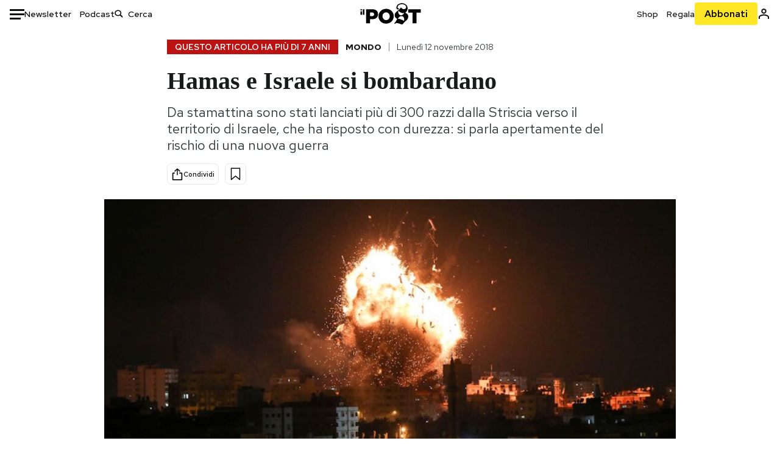

--- FILE ---
content_type: text/html; charset=utf-8
request_url: https://www.google.com/recaptcha/api2/aframe
body_size: 184
content:
<!DOCTYPE HTML><html><head><meta http-equiv="content-type" content="text/html; charset=UTF-8"></head><body><script nonce="k7jJ0L53j-evtt_EwIqjCQ">/** Anti-fraud and anti-abuse applications only. See google.com/recaptcha */ try{var clients={'sodar':'https://pagead2.googlesyndication.com/pagead/sodar?'};window.addEventListener("message",function(a){try{if(a.source===window.parent){var b=JSON.parse(a.data);var c=clients[b['id']];if(c){var d=document.createElement('img');d.src=c+b['params']+'&rc='+(localStorage.getItem("rc::a")?sessionStorage.getItem("rc::b"):"");window.document.body.appendChild(d);sessionStorage.setItem("rc::e",parseInt(sessionStorage.getItem("rc::e")||0)+1);localStorage.setItem("rc::h",'1769017563582');}}}catch(b){}});window.parent.postMessage("_grecaptcha_ready", "*");}catch(b){}</script></body></html>